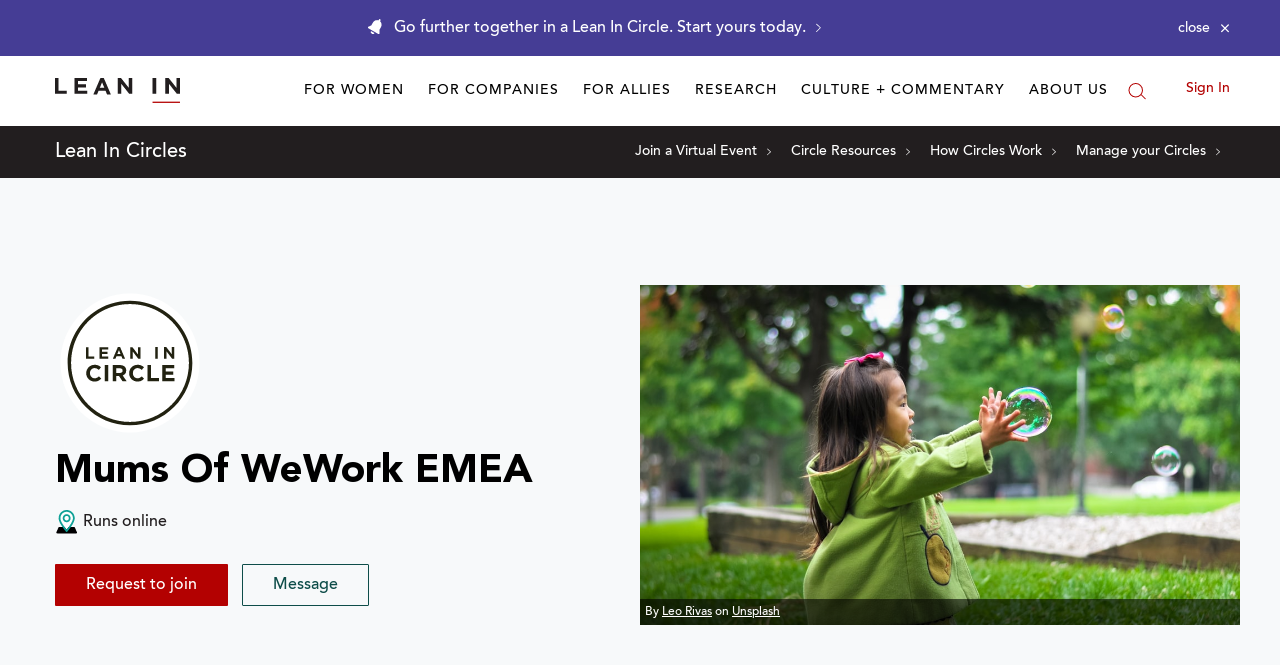

--- FILE ---
content_type: application/javascript
request_url: https://prism.app-us1.com/?a=650002305&u=https%3A%2F%2Fleanin.org%2Fcircles%2Fwework-44
body_size: 116
content:
window.visitorGlobalObject=window.visitorGlobalObject||window.prismGlobalObject;window.visitorGlobalObject.setVisitorId('2d8620dc-d57f-460b-a6ce-7f7fcd6709da', '650002305');window.visitorGlobalObject.setWhitelistedServices('', '650002305');